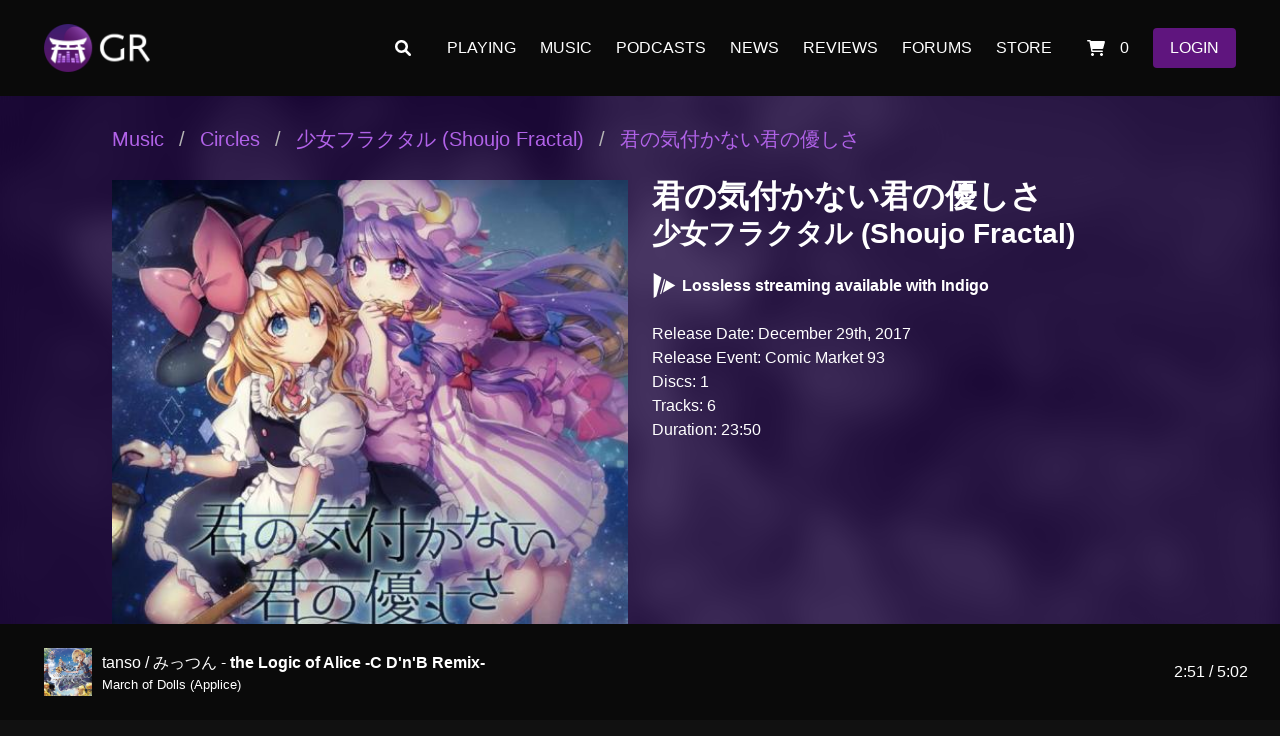

--- FILE ---
content_type: text/html; charset=UTF-8
request_url: https://gensokyoradio.net/music/album/12023/
body_size: 6293
content:
<!DOCTYPE html>
<html>
    <head>
        <meta charset="utf-8">
        <meta name="viewport" content="width=device-width, initial-scale=1">
        <title>
        君の気付かない君の優しさ | Gensokyo Radio        </title>
        <link rel="stylesheet" href="/css/style-gr8.css">
        <link rel="stylesheet" href="/css/style-gr8-extras.css">
		<link href="/fa/css/all.css" rel="stylesheet">
        <link rel="stylesheet" href="/css/volSlider.css">
        <link rel="stylesheet" href="https://www.jsdelivr.com/package/npm/@creativebulma/bulma-divider">
        <!--<link rel="stylesheet" href="/css/bulma-calendar.min.css">-->

        <!-- Global site tag (gtag.js) - Google Analytics -->
        <script async src="https://www.googletagmanager.com/gtag/js?id=UA-4885042-5"></script>
        <script>
        window.dataLayer = window.dataLayer || [];
        function gtag(){dataLayer.push(arguments);}
        gtag('js', new Date());

        gtag('config', 'UA-4885042-5');
        </script>

        <script src="https://ajax.googleapis.com/ajax/libs/jquery/3.5.1/jquery.min.js"></script>
        <script src="/js/jquery-color.js"></script>
        <!--<script src="/js/bulma-calendar.min.js"></script>-->
        <script src="/js/gr8.js"></script>
        <script src="/js/mid_fullplayer.js"></script>
		<script defer src="/fa/js/all.js"></script>

        <!-- Forum Embed-->
        <script src="https://forum.gensokyoradio.net/javascripts/embed-topics.js"></script>
        
            </head>    <body class="has-navbar-fixed-top">

        <header>
    <!-- Top navigation bar -->
    <nav id="navTopMain" class="navbar is-fixed-top is-black is-spaced" role="navigation" aria-label="main navigation">
        <div class="navbar-brand is-dark">
    <a class="navbar-item" href="/">
        <img src="/images/gr8_logo.png"></a>
    <a role="button" class="navbar-burger" aria-label="menu" aria-expanded="false" style="padding:.75rem 5rem 0 0;">
        <span aria-hidden="true"></span>
        <span aria-hidden="true"></span>
        <span aria-hidden="true"></span>
    </a>
</div>
<div class="navbar-menu">
    <div class="navbar-end">
        <a class="navbar-item is-link" href="/search"><i class="fas fa-search"></i></a>
        <a class="navbar-item is-link" href="/playing">PLAYING</a>
        <a class="navbar-item is-link" href="/music">MUSIC</a>
        <a class="navbar-item is-link" href="/shows">PODCASTS</a>
        <a class="navbar-item is-link" href="/news">NEWS</a>
        <a class="navbar-item is-link" href="/reviews">REVIEWS</a>
        <a class="navbar-item is-link" href="https://forum.gensokyoradio.net" target="_blank">FORUMS</a>
        <a class="navbar-item is-link" href="https://gensokyo.store" target="_blank">STORE</a>
        <a class="navbar-item is-link" href="/store/cart/">
            <i class="fas fa-shopping-cart"></i> &nbsp;0        </a>
        <span class="navbar-item" id="loginInfo">
            <a class='button is-gr-violet' id='loginModalOpenBtn' href='/login' onclick='modalToggleLogin()'>
                        <span>LOGIN</span>
                    </a>            
        </span>
    </div>
</div>
    </nav>
</header>

<!-- Bottom song info bar -->
<div id="navBotMain" class="navbar is-fixed-bottom is-black is-spaced is-hidden-mobile">
    
<div class="navbar-brand is-dark">
    <a class="navbar-item" href="/playing">
        <img id="songBarImage" style="display: inline;" src="https://gensokyoradio.net/images/albums/200/APLC-0011_81297ead74.png">
        <span style="margin-left:10px;">
            <div><span id="songBarArtist">tanso / みっつん - </span><span id="songBarTitle" style="font-weight:bold;">the Logic of Alice -C D'n'B Remix-</span></div><div id="songBarAlbum" style="font-size:10pt;">March of Dolls (Applice)</div>
        </span>
    </a>
</div>
<div class="navbar-end">
    <span id="songBarCounter"></span>
    <!-- Disabled for performance reasons
    <div id="songBarDuration" style="position:absolute; bottom:0px; left: 0px; width:100%; height:5px; background-color:#fff8;"></div>
    -->
</div>

<!--

<div class="is-dark" style="height:50px;">
    <img src="https://gensokyoradio.net/images/albums/200/559_nCWk6VoQrp.jpg" style="width:50px; height:50px; object-fit:cover;" />
    <span>Artist</span> - <span>Song Title</span><br />
    <span>Album</span> - <span>Circle</span>
</div>
<div class="navbar-menu">
    <div class="navbar-end">
        <a class="navbar-item" href="#">Bar end here</a>
    </div>
</div>

--></div>
        <div id="bg1" style="z-index:-999; position:fixed; top:0; left:0; width:100%; height:100%; background: fixed no-repeat; background-size: cover; filter: blur(16px) brightness(0.5) grayscale(1); background-image: url('https://gensokyoradio.net/images/albums/500/SJFT-0022_0b7ed56777.jpg');"></div>
        <div style="z-index:-998; position:fixed; top:0; left:0; width:100%; height:100%; background-color: #2058;"></div>

        <section id="main" class="hero is-primary is-fullheight" style="background:transparent;">

            <!-- Main body -->
            <div class="container" style="padding:3rem; width:100%;"><br />

                                <nav class="breadcrumb is-medium" aria-label="breadcrumbs">
                    <ul>
                        <li><a href="/music">Music</a></li>
                        <li><a href="/music/circle">Circles</a></li>
                        <li><a class="is-text" href="/music/circle/SHOUJOFRACTAL">少女フラクタル (Shoujo Fractal)</a></li>
                        <li class="active"><a href="/music/album/12023/" aria-current="page">君の気付かない君の優しさ</a></li>
                    </ul>
                </nav>
                

                <div class="columns">

                    <div class="column is-half">
                        <figure class="image is-square is-fullwidth">
                            <img style="object-fit:contain;" src="https://gensokyoradio.net/images/albums/500/SJFT-0022_0b7ed56777.jpg" alt="Album Art">
                        </figure>
                    </div>

                    <div class="column is-half">
                        <div class="content">
                            <h1 class="title">
                                君の気付かない君の優しさ                            </h1>
                            <h2 class="subtitle">
                                <a href="/music/circle/SHOUJOFRACTAL/">少女フラクタル (Shoujo Fractal)</a>
                            </h2>
                            <p>
                                <div style='display: flex; align-items: center; justify-content: left;'><img src='/images/assets/indigo-simple-play.png' style='width:25px; height: 25px;' title='Lossless Streaming Available' /> <span style='font-weight:bold; margin-left:5px;'>Lossless streaming available with Indigo</span></div><br />                                Release Date: December 29th, 2017<br />Release Event: Comic Market 93<br />                                Discs: 1<br />
                                Tracks: 6<br />
                                Duration: 23:50                            </p>
                                                    </div>
                    </div>

                </div>
                
                <span class="is-size-4 has-text-weight-bold">Disc 1</span>&nbsp; <span class="is-italic">SJFT-0022</span>
                        <table class="table is-fullwidth is-striped is-hoverable">
                            <thead>
                                <tr>
                                    <th class="">Track</th>
                                    <th>Song</th>
                                    <th class="has-text-right">Duration</th>
                                </tr>
                            </thead>
                            <tbody><tr>
                        <td class='is-size-3 has-text-weight-bold'>1</td>
                        <td>
                            <div class='is-size-4 has-text-weight-bold has-text-gr-pink'>
                                <div>君の気付かない君の優しさ</div>
                            </div><br /><div class='columns mb-0 is-size-5'>
                            <div class='column is-2'>Original Title</div>
                            <div class='column'>ラクトガール　～ 少女密室<br />恋色マスタースパーク</div>
                        </div><div class='columns mb-0 is-size-6'><div class='column is-2'>Arrangement</div><div class='column'>HiZuMi<br />神奈森ユウ</div></div><div class='columns mb-0 is-size-6'><div class='column is-2'>Vocals</div><div class='column'>天宮みや</div></div><div class='columns mb-0 is-size-6'><div class='column is-2'>Lyrics</div><div class='column'>かませ虎</div></div>
                            </td>
                        <td style='text-align: right;'>
                            4:06
                        </td>
                    </tr><tr>
                        <td class='is-size-3 has-text-weight-bold'>2</td>
                        <td>
                            <div class='is-size-4 has-text-weight-bold has-text-gr-pink'>
                                <div>大切なもの</div>
                            </div><br /><div class='columns mb-0 is-size-5'>
                            <div class='column is-2'>Original Title</div>
                            <div class='column'>オリジナル</div>
                        </div><div class='columns mb-0 is-size-6'><div class='column is-2'>Artist</div><div class='column'>Swamp</div></div>
                            </td>
                        <td style='text-align: right;'>
                            4:24
                        </td>
                    </tr><tr>
                        <td class='is-size-3 has-text-weight-bold'>3</td>
                        <td>
                            <div class='is-size-4 has-text-weight-bold has-text-gr-pink'>
                                <div>Anger Shape</div>
                            </div><br /><div class='columns mb-0 is-size-5'>
                            <div class='column is-2'>Original Title</div>
                            <div class='column'>今昔幻想郷　～ Flower Land</div>
                        </div><div class='columns mb-0 is-size-6'><div class='column is-2'>Arrangement</div><div class='column'>奥山ナマリ</div></div><div class='columns mb-0 is-size-6'><div class='column is-2'>Vocals</div><div class='column'>柚木梨沙</div></div><div class='columns mb-0 is-size-6'><div class='column is-2'>Lyrics</div><div class='column'>奥山ナマリ</div></div>
                            </td>
                        <td style='text-align: right;'>
                            3:38
                        </td>
                    </tr><tr>
                        <td class='is-size-3 has-text-weight-bold'>4</td>
                        <td>
                            <div class='is-size-4 has-text-weight-bold has-text-gr-pink'>
                                <div>嘘と沈黙(2017 ver.)</div>
                            </div><br /><div class='columns mb-0 is-size-5'>
                            <div class='column is-2'>Original Title</div>
                            <div class='column'>聖徳伝説　～ True Administrator</div>
                        </div><div class='columns mb-0 is-size-6'><div class='column is-2'>Arrangement</div><div class='column'>でいたらぼっち</div></div><div class='columns mb-0 is-size-6'><div class='column is-2'>Vocals</div><div class='column'>天宮みや</div></div><div class='columns mb-0 is-size-6'><div class='column is-2'>Lyrics</div><div class='column'>かませ虎</div></div>
                            </td>
                        <td style='text-align: right;'>
                            3:36
                        </td>
                    </tr><tr>
                        <td class='is-size-3 has-text-weight-bold'>5</td>
                        <td>
                            <div class='is-size-4 has-text-weight-bold has-text-gr-pink'>
                                <div>暗闇かくれんぼ</div>
                            </div><br /><div class='columns mb-0 is-size-5'>
                            <div class='column is-2'>Original Title</div>
                            <div class='column'>オリジナル</div>
                        </div><div class='columns mb-0 is-size-6'><div class='column is-2'>Artist</div><div class='column'>奥山ナマリ</div></div>
                            </td>
                        <td style='text-align: right;'>
                            3:50
                        </td>
                    </tr><tr>
                        <td class='is-size-3 has-text-weight-bold'>6</td>
                        <td>
                            <div class='is-size-4 has-text-weight-bold has-text-gr-pink'>
                                <div>君色サブリミナル(幽閉サテライト cover Fractal ver.)</div>
                            </div><br /><div class='columns mb-0 is-size-5'>
                            <div class='column is-2'>Original Title</div>
                            <div class='column'>古きユアンシェン</div>
                        </div><div class='columns mb-0 is-size-6'><div class='column is-2'>Arrangement</div><div class='column'>Iceon</div></div><div class='columns mb-0 is-size-6'><div class='column is-2'>Vocals</div><div class='column'>天宮みや</div></div><div class='columns mb-0 is-size-6'><div class='column is-2'>Lyrics</div><div class='column'>かませ虎</div></div>
                            </td>
                        <td style='text-align: right;'>
                            4:16
                        </td>
                    </tr></tbody>
                </table><script type="application/ld+json">{
    "@context": "https://schema.org",
    "@type": "MusicAlbum",
    "byArtist": {
        "@type": "MusicGroup",
        "name": "\u5c11\u5973\u30d5\u30e9\u30af\u30bf\u30eb (Shoujo Fractal)"
    },
    "image": "https://gensokyoradio.net/images/albums/500/SJFT-0022_0b7ed56777.jpg",
    "name": "\u541b\u306e\u6c17\u4ed8\u304b\u306a\u3044\u541b\u306e\u512a\u3057\u3055",
    "numTracks": 6,
    "track": [
        {
            "@type": "ListItem",
            "position": "1.1",
            "item": {
                "@type": "MusicRecording",
                "name": "\u541b\u306e\u6c17\u4ed8\u304b\u306a\u3044\u541b\u306e\u512a\u3057\u3055",
                "byArtist": "\u795e\u5948\u68ee\u30e6\u30a6, HiZuMi"
            }
        },
        {
            "@type": "ListItem",
            "position": "1.2",
            "item": {
                "@type": "MusicRecording",
                "name": "\u5927\u5207\u306a\u3082\u306e",
                "byArtist": "Swamp"
            }
        },
        {
            "@type": "ListItem",
            "position": "1.3",
            "item": {
                "@type": "MusicRecording",
                "name": "Anger Shape",
                "byArtist": "\u5965\u5c71\u30ca\u30de\u30ea"
            }
        },
        {
            "@type": "ListItem",
            "position": "1.4",
            "item": {
                "@type": "MusicRecording",
                "name": "\u5618\u3068\u6c88\u9ed9(2017 ver.)",
                "byArtist": "\u3067\u3044\u305f\u3089\u307c\u3063\u3061"
            }
        },
        {
            "@type": "ListItem",
            "position": "1.5",
            "item": {
                "@type": "MusicRecording",
                "name": "\u6697\u95c7\u304b\u304f\u308c\u3093\u307c",
                "byArtist": "\u5965\u5c71\u30ca\u30de\u30ea"
            }
        },
        {
            "@type": "ListItem",
            "position": "1.6",
            "item": {
                "@type": "MusicRecording",
                "name": "\u541b\u8272\u30b5\u30d6\u30ea\u30df\u30ca\u30eb(\u5e7d\u9589\u30b5\u30c6\u30e9\u30a4\u30c8 cover Fractal ver.)",
                "byArtist": "iceon"
            }
        }
    ],
    "url": "https://gensokyoradio.net/music/album/12023/"
}</script>
                    <meta property="og:type" content="music.album">
                    <meta property="og:title" content="君の気付かない君の優しさ">
                    <meta property="og:url" content="https://gensokyoradio.net/music/album/12023/">
                    <meta property="music:album" content="https://gensokyoradio.net/music/album/12023/">
                    <meta property="og:site_name" content="Gensokyo Radio">
                <meta property="og:image" content="https://gensokyoradio.net/images/albums/500/SJFT-0022_0b7ed56777.jpg"><meta property="og:description" content="A 6-track album from 少女フラクタル (Shoujo Fractal) on Gensokyo Radio."><meta property='music:release_date' content='2017-12-29'>

                        <meta property="music:song:disc" content="1">
                        <meta property="music:song:track" content="1">
                    
                        <meta property="music:song:disc" content="1">
                        <meta property="music:song:track" content="2">
                    
                        <meta property="music:song:disc" content="1">
                        <meta property="music:song:track" content="3">
                    
                        <meta property="music:song:disc" content="1">
                        <meta property="music:song:track" content="4">
                    
                        <meta property="music:song:disc" content="1">
                        <meta property="music:song:track" content="5">
                    
                        <meta property="music:song:disc" content="1">
                        <meta property="music:song:track" content="6">
                    


                
            </div>
        </section>

        <!-- Login Modal -->
<div id="modalLoginContainer" class="modal">
    <div class="modal-background" onclick="modalToggleLogin()"></div>
    <div class="modal-card has-text-white">
        <header class="modal-card-head">
            <p class="modal-card-title">Login</p>
        </header>
        <section class="modal-card-body">
                <form>
                    <div class="section">
                        <div class="field">
                            <div class="control">
                                <input class="input is-light has-text-white" type="text" name="username" id="user" placeholder="User" />
                            </div>
                            <div id="userError" class="has-text-danger"></div>
                        </div>
                        <div class="field">
                            <div class="control">
                                <input class="input is-light has-text-white" type="password" name="password" id="pass" placeholder="Pass" />
                            </div>
                            <div id="passError" class="has-text-danger"></div>
                        </div>
                        <span><a href="/account/recover">I don't remember my password</a></span>
                    </div>
                </form>
        </section>
        <footer class="modal-card-foot">
            <div class="columns is-gapless" style="width:100%">
                <div class="column">
                    <button id="modalLogin" class="button is-gr-violet" onclick="login()">LOGIN</button>
                    <button id="modalCancel" class="button has-text-white" onclick="modalToggleLogin()">Cancel</button>
                </div>
                <div class="column has-text-right">
                    <a href="/register"><button id="modalRegister" class="button has-text-white">Register a new account</button></a>
                </div>
            </div>
        </footer>
    </div>
</div>

<!-- Footer -->
<footer class="footer">
    <div class="content is-light has-text-grey">
        <div class="container is-three-fifths">
            <section class="section">
                <div class="columns">
                    <div class="column">
                        <h1 class="title">Gensokyo Radio</h1>
                    </div>
                    <div class="column">
                        <form action="/search/" method="GET">
                            <div class="field has-addons">
                                <div class="control is-expanded">
                                    <input class="input is-light has-text-white" name="q" type="text" value="" placeholder="Search for circles, artists, albums, and songs">
                                </div>
                                <div class="control">
                                    <button class="button is-gr-violet" type="submit">
                                        Search
                                    </button>
                                </div>
                            </div>
                        </form>
                    </div>
                </div>

                <div class="columns">
                    <div class="column">
                        <h2 class="subtitle">Listen</h2>
                        <a href="/playing">Now Playing</a><br />
                        <a href="/playing/history">History</a><br />
                        <a href="/shows">Podcasts</a><br />
                        <a href="https://stream.gensokyoradio.net">Stream Endpoint List</a>
                    </div>
                    
                    <div class="column">
                        <h2 class="subtitle">Music</h2>
                        <a href="/music/circle/">Circles</a><br />
                        <a href="/music/artist/">Artists</a><br />
                        <a href="/music/">Albums</a><br />
                        <a href="/search/">Search</a><br />
                        <!--<a href="/music/">Songs</a><br /> -->
                        <!--<a href="/music/stores/">Where to Find</a>-->
                    </div>

                    <div class="column">
                        <a href="https://gensokyo.store" target="_blank"><h2 class="subtitle">Store</h2></a>
			<a href="https://gensokyo.store/category/music/touhou/" target="_blank">Touhou Music CDs</a><br />
                        <a href="https://gensokyo.store/category/merchandise/apparel/" target="_blank">Apparel</a><br />
                        <a href="https://gensokyo.store/category/merchandise/drinkware/" target="_blank">Drinkware</a><br />
			<a href="https://gensokyo.store/category/merchandise/t-shirts/" target="_blank">T-Shirts</a><br />
			<a href="https://gensokyo.store/category/merchandise/hoodies/" target="_blank">Hoodies</a><br />
			<a href="https://gensokyo.store/category/merchandise/hats/" target="_blank">Hats</a><br />
                        <!--<a href="/store">Posters</a><br />-->
                        <!--<a href="/https://gensokyo.store/category/merchandise/" target="_blank">All Merch</a><br />-->
                    </div>

                    <div class="column">
                        <h2 class="subtitle">News</h2>
                        <a href="/news" target="_blank">News</a><br />
                        <a href="/reviews" target="_blank">Reviews</a><br />
                        <br />
                        <a href="https://forum.gensokyoradio.net" target="_blank"><h2 class="subtitle">Forums</h2></a>
                        <a href="https://forum.gensokyoradio.net/c/station/8" target="_blank">Station</a><br />
                        <a href="https://forum.gensokyoradio.net/c/music/5" target="_blank">Music</a><br />
                        <a href="https://forum.gensokyoradio.net/c/games/6" target="_blank">Games</a><br />
                        <a href="https://forum.gensokyoradio.net/c/community/9" target="_blank">Community</a><br />
                        <a href="https://forum.gensokyoradio.net/c/creative/7" target="_blank">Creative</a>
                    </div>

                    <div class="column">
                        <h2 class="subtitle">Account</h2>
                        <a href="/account">My Account</a><br />
                        <a href="/account/ratings">Ratings</a><br />
                        <a href="/account/favorites">Favorites</a><br />
                        <br />
                        <a href="/about"><h2 class="subtitle">About</h2></a>
                        <a href="/about">Our Story</a><br />
                        <a href="/terms">Community Guidelines</a><br />
                        <a href="/faq">FAQ</a><br />
                        <a href="/privacy">Privacy Policy</a><br />
                        <a href="/contact">Contact Us</a>
                    </div>
                </div>

            </section>
            <section class="section has-text-centered">
                The album art, circle art, and related images used on this site are for illustrative purposes only and are copyright their respective owners.<br />
                Touhou Project is &copy; Team Shanghai Alice / ZUN<br />
                Gensokyo Radio and the Musical Torii logo are trademarks of Gensokyo Radio / LunarSpotlight Media<br /><br />
                &copy; 2011-2026 LunarSpotlight Media
                <!-- NOTICE: Copyright 2011-2026 LunarSpotlight Media, All Rights Reserved-->
            </section>
        </div>
    </div>
</footer>

    </body>
</html>


--- FILE ---
content_type: text/css
request_url: https://gensokyoradio.net/css/bulma-divider.min.css
body_size: 2105
content:
/*! @creativebulma/bulma-divider v1.1.0 | (c) 2020 Gaetan | MIT License | https://github.com/CreativeBulma/bulma-divider */
.divider{position:relative;display:flex;align-items:center;text-transform:uppercase;color:#7a7a7a;font-size:.75rem;font-weight:600;letter-spacing:.5px;margin:25px 0}.divider:after,.divider:before{content:"";display:block;flex:1;height:1px;background-color:#dbdbdb}.divider:not(.is-right):after{margin-left:10px}.divider:not(.is-left):before{margin-right:10px}.divider.is-left:before,.divider.is-right:after{display:none}.divider.is-vertical{flex-direction:column;margin:0 25px}.divider.is-vertical:after,.divider.is-vertical:before{height:auto;width:1px}.divider.is-vertical:after{margin-left:0;margin-top:10px}.divider.is-vertical:before{margin-right:0;margin-bottom:10px}.divider.is-white:after,.divider.is-white:before{background-color:#fff}.divider.is-black:after,.divider.is-black:before{background-color:#0a0a0a}.divider.is-light:after,.divider.is-light:before{background-color:#f5f5f5}.divider.is-dark:after,.divider.is-dark:before{background-color:#363636}.divider.is-primary:after,.divider.is-primary:before{background-color:#00d1b2}.divider.is-primary.is-light:after,.divider.is-primary.is-light:before{background-color:#ebfffc}.divider.is-link:after,.divider.is-link:before{background-color:#3273dc}.divider.is-link.is-light:after,.divider.is-link.is-light:before{background-color:#eef3fc}.divider.is-info:after,.divider.is-info:before{background-color:#3298dc}.divider.is-info.is-light:after,.divider.is-info.is-light:before{background-color:#eef6fc}.divider.is-success:after,.divider.is-success:before{background-color:#48c774}.divider.is-success.is-light:after,.divider.is-success.is-light:before{background-color:#effaf3}.divider.is-warning:after,.divider.is-warning:before{background-color:#ffdd57}.divider.is-warning.is-light:after,.divider.is-warning.is-light:before{background-color:#fffbeb}.divider.is-danger:after,.divider.is-danger:before{background-color:#f14668}.divider.is-danger.is-light:after,.divider.is-danger.is-light:before{background-color:#feecf0}

--- FILE ---
content_type: text/json;charset=UTF-8
request_url: https://gensokyoradio.net/api/station/playing/
body_size: 1364
content:
{
    "SERVERINFO": {
        "LASTUPDATE": 1768487952,
        "SERVERS": 5,
        "STATUS": "OK",
        "LISTENERS": 66,
        "STREAMS": {
            "1": {
                "BITRATE": 128,
                "LISTENERS": 40
            },
            "2": {
                "BITRATE": 64,
                "LISTENERS": 6
            },
            "3": {
                "BITRATE": 256,
                "LISTENERS": 18
            },
            "4": {
                "BITRATE": 1000,
                "LISTENERS": 2
            },
            "5": {
                "BITRATE": "",
                "LISTENERS": 0
            }
        },
        "MODE": "RADIO"
    },
    "SONGINFO": {
        "TITLE": "the Logic of Alice -C D'n'B Remix-",
        "ARTIST": "tanso / みっつん",
        "ALBUM": "March of Dolls",
        "YEAR": "2015",
        "CIRCLE": "Applice"
    },
    "SONGTIMES": {
        "DURATION": 302,
        "PLAYED": 170,
        "REMAINING": 132,
        "SONGSTART": 1768487782,
        "SONGEND": 1768488084
    },
    "SONGDATA": {
        "SONGID": 120334,
        "ALBUMID": 12058,
        "RATING": "4.6/5",
        "TIMESRATED": 11
    },
    "MISC": {
        "CIRCLELINK": "",
        "ALBUMART": "APLC-0011_81297ead74.png",
        "CIRCLEART": "",
        "OFFSET": "0",
        "OFFSETTIME": 1768487952
    }
}